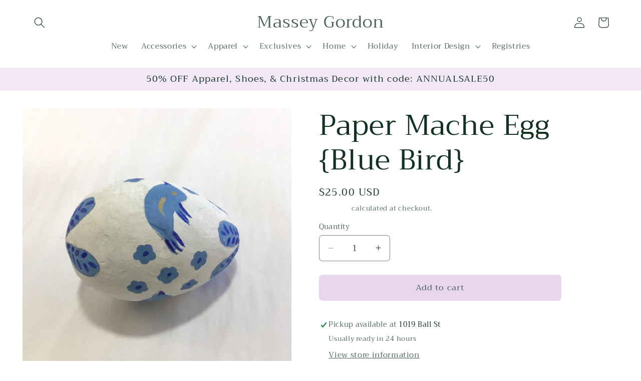

--- FILE ---
content_type: application/javascript
request_url: https://cdn.one.store/javascript/dist/1.0/sales-pop.94649432.js
body_size: 2514
content:
(window["proof-factor-plugin"]=window["proof-factor-plugin"]||[]).push([["sales-pop"],{"218b":function(e,t,n){"use strict";var o=n("9ab4"),r=n("838f"),i=n("a38e"),u=n("6641"),s=n("dbc0"),p=n("eaff"),a=n("60a3"),c=function(e){function t(){var t=null!==e&&e.apply(this,arguments)||this;return t.popUpComponentRef=null,t.popUpTriggerComponentRef=null,t.checkAndResizeTimeout=null,t.checkAndResizeIfNeeded=function(e){var n,o,r;if(void 0===e&&(e=600),!t.checkAndResizeTimeout){var u=document.querySelector("."+t.baseCSSClassName+"-content-box"),s=(null===(r=null===(o=null===(n=t.config)||void 0===n?void 0:n.elements_styling)||void 0===o?void 0:o.timer)||void 0===r?void 0:r.visible)||!1,p=!1;if(s&&(p=!document.querySelector("."+t.baseCSSClassName+"-content-box-countdown-timer")),u&&u.style&&!p){var a=80,c=u["clientHeight"]+a,l=window.innerHeight,f=l/c;if(f<1){var m=f>.5?Math.floor(100*f)/100-.01:.5,d=""===document.createElement("detect").style.zoom;if(d)u.style.zoom=""+m;else{u.style.transform="scale("+m+")",u.style.transformOrigin=t.popupService.getPopupTransformOrigin(i["a"].isMobile());var h=document.querySelector("."+t.baseCSSClassName+"-content");if(h){var g=Math.round(.01*l);h.style.paddingTop=g+"px"}}}t.checkAndResizeTimeout=null}else e>0&&(t.checkAndResizeTimeout=setTimeout((function(){t.checkAndResizeTimeout=null,t.checkAndResizeIfNeeded(--e)}),100))}},t}return Object(o["d"])(t,e),Object.defineProperty(t.prototype,"themeComponent",{get:function(){var e=this.infoPopupParams.config.active_theme,t=this.infoPopupParams.config.theme[e].layout;return r["c"].componentFromThemeIdentifier(t)||r["c"].componentFromThemeIdentifier(e)},enumerable:!0,configurable:!0}),Object.defineProperty(t.prototype,"customTriggerStyles",{get:function(){return this.infoPopupParams.styles&&this.popUpTriggerComponentRef?s["a"].formatInfoStyles(this.infoPopupParams.styles,this.baseCSSClassName,this.popUpTriggerComponentRef.$options._scopeId):null},enumerable:!0,configurable:!0}),Object.defineProperty(t.prototype,"customStyles",{get:function(){return this.infoPopupParams.styles&&this.popUpComponentRef?s["a"].formatInfoStyles(this.infoPopupParams.styles,this.baseCSSClassName,this.popUpComponentRef.$options._scopeId):null},enumerable:!0,configurable:!0}),Object.defineProperty(t.prototype,"infoPopupParams",{get:function(){return p["a"].getters[this.popupParamsGetter]},enumerable:!0,configurable:!0}),Object.defineProperty(t.prototype,"infoPopupVisible",{get:function(){return p["a"].getters[this.popupVisibleGetter]},enumerable:!0,configurable:!0}),Object.defineProperty(t.prototype,"infoPopupTriggerButtonVisible",{get:function(){return p["a"].getters[this.triggerBtnVisibleGetter]},enumerable:!0,configurable:!0}),Object.defineProperty(t.prototype,"config",{get:function(){var e;return this.infoPopupParams?null===(e=this.infoPopupParams)||void 0===e?void 0:e.config:null},enumerable:!0,configurable:!0}),Object.defineProperty(t.prototype,"allowAutoTranslate",{get:function(){var e;return!!this.config&&(null===(e=this.config)||void 0===e?void 0:e.allow_auto_translate)},enumerable:!0,configurable:!0}),Object.defineProperty(t.prototype,"activeTheme",{get:function(){var e;return this.config?null===(e=this.config)||void 0===e?void 0:e.active_theme:null},enumerable:!0,configurable:!0}),Object.defineProperty(t.prototype,"themeParams",{get:function(){var e;return this.config?null===(e=this.config)||void 0===e?void 0:e.theme:null},enumerable:!0,configurable:!0}),Object.defineProperty(t.prototype,"customThemeStyles",{get:function(){if(!this.themeStyles)return null;if(!this.popUpComponentRef)return null;var e=s["a"].formatCouponThemeStyles(this.themeStyles,this.popUpComponentRef.$options._scopeId);return e},enumerable:!0,configurable:!0}),Object.defineProperty(t.prototype,"themeStyles",{get:function(){return this.themeParams&&this.activeTheme?this.themeParams[this.activeTheme].css:null},enumerable:!0,configurable:!0}),Object.defineProperty(t.prototype,"themeLogoImageUrl",{get:function(){var e,t,n,o;return(null===(o=null===(n=null===(t=null===(e=this.themeParams[this.activeTheme])||void 0===e?void 0:e.prompt)||void 0===t?void 0:t.general)||void 0===n?void 0:n.logo_image)||void 0===o?void 0:o.url)||""},enumerable:!0,configurable:!0}),t.prototype.mounted=function(){var e=this;this.setComponentRefs(),window.addEventListener(this.popupBaseEventName+"open",(function(){u["a"].loadImage(e.themeLogoImageUrl,(function(){return e.checkAndResizeIfNeeded(300)}))})),window.addEventListener("resize",(function(){return e.checkAndResizeIfNeeded(0)}))},t.prototype.updated=function(){this.setComponentRefs()},t.prototype.setComponentRefs=function(){!this.popUpComponentRef&&this.$refs.popUpComponent&&(this.popUpComponentRef=this.$refs.popUpComponent),!this.popUpTriggerComponentRef&&this.$refs.popUpTriggerComponent&&(this.popUpTriggerComponentRef=this.$refs.popUpTriggerComponent)},t}(a["d"]);t["a"]=c},"504c":function(e,t,n){var o=n("9e1e"),r=n("0d58"),i=n("6821"),u=n("52a7").f;e.exports=function(e){return function(t){var n,s=i(t),p=r(s),a=p.length,c=0,l=[];while(a>c)n=p[c++],o&&!u.call(s,n)||l.push(e?[n,s[n]]:s[n]);return l}}},"838f":function(e,t,n){"use strict";n.d(t,"a",(function(){return r})),n.d(t,"g",(function(){return i})),n.d(t,"d",(function(){return u})),n.d(t,"b",(function(){return s})),n.d(t,"h",(function(){return a})),n.d(t,"e",(function(){return l})),n.d(t,"f",(function(){return f})),n.d(t,"c",(function(){return d}));var o=n("312f"),r=function(){return n.e("chunk-6d451c28").then(n.bind(null,"872d"))},i=function(){return n.e("chunk-0258614d").then(n.bind(null,"a23b"))},u=function(){return n.e("chunk-70a51516").then(n.bind(null,"b6f9"))},s=function(){return n.e("chunk-62beddad").then(n.bind(null,"541f"))},p=function(){return n.e("chunk-54b9d392").then(n.bind(null,"28fe"))},a=function(){return n.e("chunk-7536379d").then(n.bind(null,"2496"))},c=function(){return n.e("chunk-a0c5210a").then(n.bind(null,"94f4"))},l=function(){return n.e("chunk-047340e5").then(n.bind(null,"78dc"))},f=function(){return n.e("chunk-09506dd6").then(n.bind(null,"cfec"))},m=function(){return n.e("chunk-ea76bb12").then(n.bind(null,"8687"))},d=function(){function e(){}return e.componentFromThemeIdentifier=function(e){switch(e){case o["g"].freeshippingalt1:return s;case o["g"].freeshippingalt2:return p;case o["g"].salesalt1:return a;case o["g"].salesalt2:return c;case o["g"].productsalt1:return l;case o["g"].productsalt2:return f;case o["g"].productsalt3:return m;default:return p}},e}()},8615:function(e,t,n){var o=n("5ca1"),r=n("504c")(!1);o(o.S,"Object",{values:function(e){return r(e)}})},dbc0:function(e,t,n){"use strict";n.d(t,"a",(function(){return s}));n("6762"),n("2fdb"),n("a481"),n("28a5"),n("20d6"),n("ac6a"),n("8615");var o=n("9ab4"),r=n("5250"),i=n("3def"),u=function(e){function t(){var t=null!==e&&e.apply(this,arguments)||this;return t.strip=n("e1ff"),t}return Object(o["d"])(t,e),t.prototype.formatNotificationStyles=function(e,t){var n=Object.values(r["b"]),i=Object.values(r["c"]),u=Object(o["f"])(n,i),s=this.formatStyles(e,u,t,r["a"]);return s},t.prototype.formatWheelStyles=function(e,t){var n=[],o=this.formatStyles(e,n,t,"",!1,"proof-factor-fw");return o},t.prototype.formatCouponThemeStyles=function(e,t){var n=[],o=this.formatStyles(e,n,t,"",!1,"");return o},t.prototype.formatCouponStyles=function(e,t){var n=[],o=this.formatStyles(e,n,t,"proof-factor-cb-",!1,"proof-factor-cb");return o},t.prototype.formatInfoStyles=function(e,t,n){var o=[],r=this.formatStyles(e,o,n,t+"-",!1,t);return r},t.prototype.trimLeft=function(e){var t=e.split("").findIndex((function(e){return" "!==e}));return e.substring(t,e.length)},t.prototype.formatStyles=function(e,t,n,o,i,u){var s=this;void 0===o&&(o=""),void 0===i&&(i=!0),void 0===u&&(u="");var p=!1;return e.replace(/.*\{{1}/g,(function(e){var a=s.trimLeft(e)[0],c="."!==a&&"@"!==a&&"["!==a&&"#"!==a;if(c){if(p)return e;e="."+r["d"]+" ."+u+" "+e}return p=-1!==e.indexOf("@keyframes"),e.replace(/\.[A-z]{1}[\w-]*/g,(function(e){var u=e.replace(".","");if(u===r["b"].titleHighlight||u.includes("phone")||u.includes("birthday"))return n?"["+n+"] ."+(o+u):"."+r["d"]+" ."+(o+u);var s=!i||t.indexOf(u)>-1,p=s?"."+o+u+(n?"["+n+"]":""):"."+u;return p+p}))}))},t.prototype.getClass=function(e){return r["a"]+e},t.prototype.getModifierClass=function(e){return r["a"]+e},t}(i["a"]),s=new u},e1ff:function(e,t,n){"use strict";var o=1,r=2;function i(){return""}function u(e,t,n){return e.slice(t,n).replace(/\S/g," ")}e.exports=function(e,t){var n,s;t=t||{};for(var p=!1,a=!1,c=0,l="",f=!1===t.whitespace?i:u,m=0;m<e.length;m++){if(n=e[m],s=e[m+1],!a&&'"'===n){var d="\\"===e[m-1]&&"\\"!==e[m-2];d||(p=!p)}if(!p)if(a||n+s!=="//"){if(a===o&&n+s==="\r\n"){m++,a=!1,l+=f(e,c,m),c=m;continue}if(a===o&&"\n"===n)a=!1,l+=f(e,c,m),c=m;else{if(!a&&n+s==="/*"){l+=e.slice(c,m),c=m,a=r,m++;continue}if(a===r&&n+s==="*/"){m++,a=!1,l+=f(e,c,m+1),c=m+1;continue}}}else l+=e.slice(c,m),c=m,a=o,m++}return l+(a?f(e.substr(c)):e.substr(c))}},fb0a:function(e,t,n){"use strict";n.r(t);var o=function(){var e=this,t=e.$createElement,n=e._self._c||t;return n("div",{class:{notranslate:!e.allowAutoTranslate},attrs:{id:"onestore-popup-bsp-container"}},[e.infoPopupParams&&e.infoPopupParams.styles?n("style",{tag:"component",attrs:{type:"text/css"},domProps:{innerHTML:e._s(e.customTriggerStyles)}}):e._e(),e.infoPopupTriggerButtonVisible?n("SalesPopupTriggerComponent",{ref:"popUpTriggerComponent",attrs:{params:e.infoPopupParams}}):e._e(),e.infoPopupParams&&e.themeStyles?n("style",{tag:"component",attrs:{type:"text/css"},domProps:{innerHTML:e._s(e.customThemeStyles)}}):e._e(),e.infoPopupParams&&e.infoPopupParams.styles?n("style",{tag:"component",attrs:{type:"text/css"},domProps:{innerHTML:e._s(e.customStyles)}}):e._e(),e.infoPopupVisible?n(e.themeComponent,{ref:"popUpComponent",tag:"component",attrs:{params:e.infoPopupParams}}):e._e()],1)},r=[],i=n("9ab4"),u=n("218b"),s=n("838f"),p=n("0e43"),a=n("60a3");a["d"];var c=function(e){function t(){var t=e.call(this)||this;return t.popupVisibleGetter="salesPopup/salesPopupVisible",t.triggerBtnVisibleGetter="salesPopup/salesPopupTriggerButtonVisible",t.popupBaseEventName="prooffactor:salesPopup:",t.popupParamsGetter="salesPopup/salesPopupParams",t.baseCSSClassName="onestore-popup-bsp",t.popupService=p["c"],t}return Object(i["d"])(t,e),t.prototype.mounted=function(){e.prototype.mounted.call(this)},t.prototype.updated=function(){e.prototype.updated.call(this)},t=Object(i["c"])([Object(a["a"])({components:{SalesPopupTriggerComponent:s["g"],SalesThemeAlt1Component:s["h"]}})],t),t}(u["a"]),l=c,f=l,m=n("2877"),d=Object(m["a"])(f,o,r,!1,null,null,null);t["default"]=d.exports}}]);